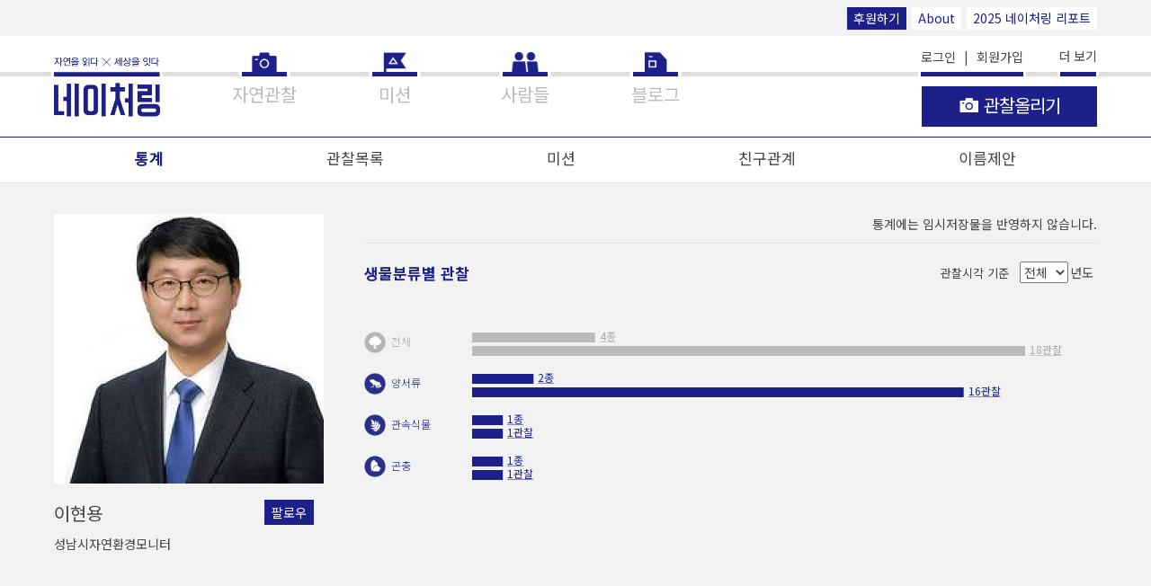

--- FILE ---
content_type: application/javascript
request_url: https://naturing.net/js2/profile/statistics.js
body_size: 40100
content:
(function () {

    // 그래프 표시용 임시 데이터
    // var tempData1 = [{"name":"전체","species_count":17,"observation_count":71},{"name":"관속식물","species_count":3,"observation_count":19,"code":"plants"},{"name":"조류","species_count":3,"observation_count":15,"code":"birds"},{"name":"포유류","species_count":4,"observation_count":14,"code":"mammals"},{"name":"양서류","species_count":2,"observation_count":10,"code":"amphibians"},{"name":"곤충","species_count":3,"observation_count":6,"code":"bugs"},{"name":"어류","species_count":1,"observation_count":3,"code":"fishes"},{"name":"균류","species_count":1,"observation_count":3,"code":"fungi"},{"name":"기타(세균)","species_count":0,"observation_count":1,"code":"etc"},{"name":"선태류","species_count":0,"observation_count":0,"code":"bryophyte"},{"name":"거미","species_count":0,"observation_count":0,"code":"arachnid"},{"name":"파충류","species_count":0,"observation_count":0,"code":"reptilia"},{"name":"갑각류","species_count":0,"observation_count":0,"code":"crustacea"},{"name":"연체동물","species_count":0,"observation_count":0,"code":"mollusks"},{"name":"그 외 연체동물","species_count":0,"observation_count":0,"code":"other_mollusks"},{"name":"조류(algae)","species_count":0,"observation_count":0,"code":"algae"}];
    // var tempData2 = [{"month":1,"count":0},{"month":2,"count":1},{"month":3,"count":17},{"month":4,"count":0},{"month":5,"count":0},{"month":6,"count":2},{"month":7,"count":0},{"month":8,"count":9},{"month":9,"count":0},{"month":10,"count":7},{"month":11,"count":0},{"month":12,"count":0}];

    //var tempData1 = JSON.parse($('.dataUsersStats1').text());
    //var tempData2 = JSON.parse($('.dataUsersStats3').text());
    //var q_year = ntr.utils.reqParam('year')||null;
    var q_obs_year = ntr.utils.reqParam('obs_year')||null;
    var current_year = null;

    var elemBody = document.body,
        elemBtnFollow = document.querySelector('.btn-follow'),
        $elemBody = $(elemBody),
        $elemWindow = $(window),
        $elemSelectYear = $('#observe_year_profile'),
        $elemSelectYearBar = $('#observe_year_profile_bar');


    // 막대 그래프 클릭 시 생물 분류별 종수 리스트
    var orderCode = '';
    var setSpeciesList = function () {
        var speciesItemStr = '<h3 class="modal-header__title"></h3><div><ul class="item-list"></ul></div>';
        ntr.modal({
            autoHide: 'no',
            className: 'statistics-item-list',
            innerHtml: speciesItemStr,
            contentHeight: 340,
            rendered: function () {
                ntr.scrollHandler(function () {
                    requestAnimationFrame(function () {

                        // 일정량 스크롤 후 데이터 로드 작업 시작

                        speciesList(orderCode, true);

                        // 50개씩 붙이기 테스트
                        // var itemHtml = '<li><p class="observation-name">백일홍</p><p class="scientific-name"><i> Zinnia</i><i> violacea</i></p></li>';
                        // var itemListHtml = '';
                        // for (var i = 0; i < 50; i++) {
                        //     itemListHtml += itemHtml;
                        // }
                        // $('.item-list').append(itemListHtml);
                        // console.log('데이터 추가 완료');

                        // 데이터 추가 후 ntr.loadFlag = false; 세팅
                        //ntr.loadFlag = false;

                        // 일정량 스크롤 후 데이터 로드 작업 끝

                    });

                }, 50, $('.modal-subst'), $('.item-list'));
            }
        });
    };

    var species_from = 0;
    var speciesList = function(order_code, isContinued){

        if(order_code == 'all'){
            order_code = '';
        }

        if(!isContinued){
            species_from = 0;
        }

        $.ajax({
            url: '/users/stats/' + user_seq + '/2',
            cache: false,
            method: 'get',
            data: {
                order_code: order_code,
                from: species_from,
                obs_year: $('#observe_year_profile_bar').val(),
            },
            success: function (data, textStatus, jqXHR) {
                if (data.result && data.result.length > 0) {
                    species_from = species_from + data.result.length;

                    var title = '전체';
                    if(order_code != ''){
                        title = data.result[0].order_name;
                    }

                    $('.modal-header__title').text(title);

                    var speciesItemList = '';

                    $.each(data.result, function (i) {
                        // 학명 표기에 필요
                        var observation_name = ntr.utils.getScientificName(
                            [
                                data.result[i].genus_code,
                                data.result[i].species_code,
                                data.result[i].etc_code
                            ].filter(function (s) { return s; }).join(' ')
                        );



                        var itemHtml = '<li>'
                            + '<p class="observation-name">' + data.result[i].species_name + '</p>'
                            + '<p class="scientific-name">'
                            + observation_name
                            + '</p>'
                            + '</li>';

                        speciesItemList += itemHtml;

                    });

                    $('.item-list').append(speciesItemList);

                    ntr.loadFlag = false;

                } else {
                    ntr.loadFlag = true;
                }

                orderCode = order_code;
            },
            error: function(jqXHR, textStatus, errorThrown) {
                console.log(jqXHR, textStatus, errorThrown);
            }
        });
    };

    // 생물 분류별 관찰
    var loader1 = ntr.loader('.statistics-graph-bar');
    var $statistics_graph_bar = $('.statistics-graph-bar');
    var svgWidth = $statistics_graph_bar.width() - 60;
    var $graph = $('<svg id="graph-bar" class="graph" style="width: ' + (svgWidth + 60) + 'px; height: 765px;"></svg>');
    $statistics_graph_bar.append($graph);
    var firstInitBar = true;
    var dataSet = null; //tempData1; // 페이지 로드 후 초기 데이터

    var initBarGraph = function () {
        loader1.show();
        $('#graph-bar').empty();

        var obsYear = $('#observe_year_profile_bar').val();
        $.ajax({
            url: '/users/stats/' + user_seq + '/1',
            cache: false,
            data: {
                obs_year: obsYear,
            },
            success: function (data, textStatus, jqXHR) {
                loader1.hide();

                // console.log('initBarGraph : ', data.result);
                // var dataSet = tempData1;
                dataSet = data.result;
                var total_species = 0;
                var total_observation = 0;
                // var topValue = 0;
                var lineHeight = 46;

                if (data.result.length > 0) {
                    $.each(data.result, function (i) {
                        total_species += data.result[i].species_count;
                        total_observation += data.result[i].observation_count;
                    });

                    dataSet.unshift({
                        order_name: '전체',
                        species_count: total_species,
                        observation_count: total_observation
                    });

                    var width_ratio = total_species / total_observation;

                    // var svgWidth = $statistics_graph_bar.width() - 60;
                    var width2;

                    var rect_height = 11;

                    // var $graph = $('<svg id="graph-bar" class="graph" style="width: ' + (svgWidth + 60) + 'px; height: 765px;"></svg>');
                    // $statistics_graph_bar.append($graph);

                    var d3GraphBar = d3.select('#graph-bar');

                    d3GraphBar
                        .selectAll('rect.a')
                        .data(dataSet)
                        .enter()
                        .append('rect')
                        .on('click', function (d, i) {
                            setSpeciesList();
                            speciesList(d.order_code || '');
                        })
                        .attr('class', 'rect-a')
                        .attr('x', 120)
                        .attr('y', function (d, i) {
                            return 5 + i * lineHeight;
                        })
                        .attr('width', 0)
                        .transition()
                        .duration(600)
                        .attr('width', function (d, i) {
                            var widthValue = (d.species_count * ((svgWidth - 140) / total_species) * width_ratio || 0);
                            if (widthValue === 0) {
                                widthValue = 1;
                            }
                            return widthValue;
                        })
                        .attr('height', rect_height);

                    d3GraphBar
                        .selectAll('rect.b')
                        .data(dataSet)
                        .enter()
                        .append('rect')
                        .on('click', function (d, i) {
                            //console.log(d);
                            if (d.observation_count > 0) {
                                // window.location.hash = '#profile_observations/' + confMap.user_seq + '?q=' + d.order_code;
                                if(d.order_code == 'all' || !d.order_code){
                                    if(obsYear){
                                        location.href = '/u/' + user_seq + '/observations' + '?observe_date1=' + obsYear + '-01-01&observe_date2=' + obsYear + '-12-31';
                                    }else{
                                        location.href = '/u/' + user_seq + '/observations';
                                    }
                                }else{
                                    if(obsYear){
                                        location.href = '/u/' + user_seq + '/observations?order_code=' + d.order_code + '&observe_date1=' + obsYear + '-01-01&observe_date2=' + obsYear + '-12-31';
                                    }else{
                                        location.href = '/u/' + user_seq + '/observations?order_code=' + d.order_code;
                                    }
                                }
                            }
                        })
                        // .attr('class', 'rect-b')
                        .attr('class', function (d, i) {
                            if (i === 0) {
                                return 'rect-b rect-all';
                            } else {
                                return 'rect-b';
                            }
                        })
                        .attr('x', 120)
                        .attr('y', function (d, i) {
                            return 5 + i * lineHeight + 15;
                        })
                        .attr('width', 0)
                        .transition()
                        .duration(600)
                        .attr('width', function (d, i) {
                            var widthValue = (d.observation_count * ((svgWidth - 140) / total_observation)||0);
                            if (widthValue === 0) {
                                widthValue = 1;
                            }
                            return widthValue;
                        })
                        .attr('height', rect_height);

                    d3GraphBar
                        .selectAll('text.name')
                        .data(dataSet)
                        .enter()
                        .append('text')
                        .text(function (d, i) {
                            return d.order_name;
                        })
                        .attr('x', 30)
                        .attr('y', function (d, i) {
                            return 5 + i * lineHeight + 15;
                        })
                        .attr('class', 'name')
                        .attr('style', function (d, i) {
                            if (d.observation_count === 0) {
                                return 'cursor: default';
                            }
                        })
                        .on('click', function (d, i) {
                            if (d.observation_count > 0) {
                                // window.location.hash = '#profile_observations/' + confMap.user_seq + '?q=' + d.order_code;
                                if(d.order_code == 'all' || !d.order_code){
                                    if(obsYear){
                                        location.href = '/u/' + user_seq + '/observations' + '?&observe_date1=' + obsYear + '-01-01&observe_date2=' + obsYear + '-12-31';
                                    }else{
                                        location.href = '/u/' + user_seq + '/observations';
                                    }
                                }else{
                                    if(obsYear){
                                        location.href = '/u/' + user_seq + '/observations?order_code=' + d.order_code + '&observe_date1=' + obsYear + '-01-01&observe_date2=' + obsYear + '-12-31';
                                    }else{
                                        location.href = '/u/' + user_seq + '/observations?order_code=' + d.order_code;
                                    }
                                }
                            }
                        })

                    d3GraphBar
                        .selectAll('image')
                        .data(dataSet)
                        .enter()
                        .append('image')
                        .attr('x', 0)
                        .attr('y', function (d, i) {
                            return 5 + i * lineHeight - 1;
                        })
                        .attr('width', 24)
                        .attr('height', 24)
                        .attr('xlink:href', function (d, i) {
                            var imgSrc;

                            if (!d.order_code) { d.order_code = 'all'; }

                            if (d.order_code === 'all') {
                                imgSrc = '/images2/icons/icon_species_' + d.order_code + '_circle_off.png';
                            } else {
                                imgSrc = '/images2/icons/icon_species_' + d.order_code + '_circle.png';
                            }
                            return imgSrc;
                        })
                        .attr('style', function (d, i) {
                            if (d.observation_count === 0) {
                                return 'cursor: default';
                            }
                        })
                        .on('click', function (d, i) {
                            if (d.observation_count > 0) {
                                // window.location.hash = '#profile_observations/' + confMap.user_seq + '?q=' + d.order_code;
                                if(d.order_code == 'all' || !d.order_code){
                                    if(obsYear){
                                        location.href = '/u/' + user_seq + '/observations' + '?observe_date1=' + obsYear + '-01-01&observe_date2=' + obsYear + '-12-31';
                                    }else{
                                        location.href = '/u/' + user_seq + '/observations';
                                    }
                                }else{
                                    if(obsYear){
                                        location.href = '/u/' + user_seq + '/observations?order_code=' + d.order_code + '&observe_date1=' + obsYear + '-01-01&observe_date2=' + obsYear + '-12-31';
                                    }else{
                                        location.href = '/u/' + user_seq + '/observations?order_code=' + d.order_code;
                                    }
                                }
                            }
                        });

                    d3GraphBar
                        .selectAll('text.species-count')
                        .data(dataSet)
                        .enter()
                        .append('text')
                        .text(function (d, i) {
                            var value;
                            if (d.species_count !== 0) {
                                $(this).attr('data-has-value', 'yes');
                                value = d.species_count + '종';
                            } else {
                                value = d.species_count + '종';
                            }
                            return value;
                        })
                        .on('click', function (d, i) {
                            // var speciesCode = $(this).attr('data-species');
                            if (d.species_count !== 0) {
                                setSpeciesList();
                                speciesList(d.order_code || '');
                                // $.ajax({
                                //     url: '/users/stats/4/2',
                                //     data: {
                                //         order_code: d.order_code,
                                //         from: 0
                                //     },
                                //     success: function (data, textStatus, jqXHR) {
                                //         console.log(data);
                                //         setSpeciesList();
                                //         speciesList(d.order_code || '');
                                //     },
                                //     error: function(jqXHR, textStatus, errorThrown) {
                                //         console.log(jqXHR, textStatus, errorThrown);
                                //     }
                                // });
                            }
                        })
                        .attr('x', 0)
                        .transition()
                        // .delay(function (d, i) {
                        //     return i * 300;
                        // })
                        .duration(600)
                        .attr('x', function (d, i) {
                            var xPos = d.species_count * ((svgWidth - 140) / total_species) * width_ratio + 5;
                            if (d.species_count === 0) {
                                xPos = 6;
                            }
                            xPos += 120;
                            return xPos;
                        })
                        .attr('y', function (d, i) {
                            return 5 + i * lineHeight + 9;
                        })
                        .attr('class', 'species-count');

                    d3GraphBar
                        .selectAll('text.observations-count')
                        .data(dataSet)
                        .enter()
                        .append('text')
                        .text(function (d, i) {
                            var value;
                            if (d.observation_count !== 0) {
                                $(this).attr('data-has-value', 'yes');
                                value = d.observation_count + '관찰';
                            } else {
                                value = d.observation_count + '관찰';
                            }
                            return value;
                        })
                        .on('click', function (d, i) {
                            // if (d.species_count !== 0) {
                            //     $.ajax({
                            //         url: '/users/stats/4/2',
                            //         data: {
                            //             order_code: d.order_code,
                            //             from: 0
                            //         },
                            //         success: function (data, textStatus, jqXHR) {
                            //             console.log(data);
                            //             setSpeciesList();
                            //             speciesList(d.order_code || '');
                            //         },
                            //         error: function(jqXHR, textStatus, errorThrown) {
                            //             console.log(jqXHR, textStatus, errorThrown);
                            //         }
                            //     });
                            // }
                            if (d.observation_count > 0) {
                                if(d.order_code == 'all' || !d.order_code){
                                    if(obsYear){
                                        location.href = '/u/' + user_seq + '/observations' + '?observe_date1=' + obsYear + '-01-01&observe_date2=' + obsYear + '-12-31';
                                    }else{
                                        location.href = '/u/' + user_seq + '/observations';
                                    }
                                }else{
                                    if(obsYear){
                                        location.href = '/u/' + user_seq + '/observations?order_code=' + d.order_code + '&observe_date1=' + obsYear + '-01-01&observe_date2=' + obsYear + '-12-31';
                                    }else{
                                        location.href = '/u/' + user_seq + '/observations?order_code=' + d.order_code;
                                    }
                                }
                            }
                        })
                        .attr('x', 0)
                        .transition()
                        // .delay(function (d, i) {
                        //     return i * 300;
                        // })
                        .duration(600)
                        .attr('x', function (d, i) {
                            var xPos = d.observation_count * ((svgWidth - 140) / total_observation) + 5;
                            if (d.observation_count === 0) {
                                xPos = 6;
                            }
                            xPos += 120;
                            return xPos;
                        })
                        .attr('y', function (d, i) {
                            return 5 + i * lineHeight + 24;
                        })
                        .attr('class', 'observations-count');
                }

                if(obsYear && obsYear != q_obs_year){
                    var url = '?obs_year=' + obsYear;
                    var search = location.search.replace(/(&|\?)page=([0-9]+)/ig,'');
                    if(search){
                        var newUrl = ntr.utils.updateURLParameter(search, 'obs_year', obsYear);
                        url = newUrl;
                    }
                    history.pushState(null, null, url);
                }
            },
            error: function(jqXHR, textStatus, errorThrown) {
                loader1.hide();

                console.log(jqXHR, textStatus, errorThrown);
            }
        });
    };



    // sample data
    var data = {};
    //data.result = tempData2;

    // 연도별 관찰
    var textYPos;
    var periodObservationStats = function () {
        textYPos = new Array();

        var year = $('#observe_year_profile').val();
        $.ajax({
            url: '/users/stats/' + user_seq + '/3',
            cache: false,
            data: {
                year: year,
            },
            success: function (data, textStatus, jqXHR) {
                // console.log(data);
                // console.log('periodObservationStats : ', data.result);
                $('#graph-line').empty();
                var $graph;
                var dataSet = [];
                var dataSet2 = [1, 2, 3, 4, 5, 6, 7, 8, 9, 10, 11, 12];
                var total = 0;
                var topValue = 0;
                var lineHeight = 36;
                var svgWidth = $statistics_graph_line.width() - 20;
                var svgHeight = 200;
                var heightRatio;

                if (data.result.length > 0) {
                    $.each(dataSet2, function (j) {
                        $.each(data.result, function (i) {
                            if (data.result[i].month == dataSet2[j]) {
                                dataSet.push({
                                    month: dataSet2[j],
                                    count: data.result[i].count
                                });

                                if (topValue < data.result[i].count) {
                                    topValue = data.result[i].count;
                                }
                            }
                        });
                        if (!dataSet[j]) {
                            dataSet.push({
                                month: dataSet2[j],
                                count: 0
                            });
                        }
                    });

                    heightRatio = svgHeight / topValue * 0.98;

                    var margin = svgWidth / (dataSet2.length - 1) * 0.965;

                    if ($('#graph-line').length === 0) {
                        $graph = $('<svg id="graph-line" class="graph"></svg>');
                        $statistics_graph_line.append($('<div class="graph-line-wrapper"></div>').append($graph));
                        $graph.width(svgWidth).height(svgHeight + 70);
                    } else {
                        $graph = $('#graph-line');
                    }

                    var d3GraphLine = d3.select('#graph-line');

                    var line = d3.svg.line()
                        .x(function (d, i) {
                            return i * margin + 10;
                        })
                        .y(function (d, i) {
                            var val = svgHeight - (d.count * heightRatio);
                            textYPos.push(val);
                            return val + 22;
                        });

                    var lineElements = d3.select('#graph-line')
                        .append('path')
                        .attr('class', 'line')
                        .attr('d', line(dataSet));

                    d3GraphLine
                        .selectAll('text')
                        .data(dataSet)
                        .enter()
                        .append('text')
                        .text(function (d, i) {
                            return d.month + '월';
                        })
                        .attr('x', function (d, i) {
                            return i * margin;
                        })
                        .attr('y', function (d, i) {
                            return svgHeight + 65;
                        });

                    d3GraphLine
                        .selectAll('circle')
                        .data(dataSet)
                        .enter()
                        .append('circle')
                        .attr('cx', function (d, i) {
                            return i * margin + 10;
                        })
                        .attr('cy', function (d, i) {
                            var val = svgHeight - (d.count * heightRatio);
                            textYPos.push(val);
                            return val + 22;
                        })
                        .attr('r', function (d, i) {
                            return 5;
                        });

                    d3GraphLine
                        .selectAll('text.observations-count')
                        .data(dataSet)
                        .enter()
                        .append('text')
                        .text(function (d, i) {
                            var rv = '';
                            if (d.count !== 0) {
                                rv = d.count;
                            }
                            return rv;
                        })
                        .on('click', function (d, i) {
                            if (d.count > 0) {
                                var month = d.month + '';
                                if (month.length == 1) {
                                    month = '0' + month;
                                }
                                var year = $('#observe_year_profile').val();
                                var yearMonth = year + '-' + month;
                                var observe_date1 = moment(yearMonth, 'YYYY-M').format('YYYY-MM-DD');
                                var observe_date2 = moment(yearMonth, 'YYYY-M').endOf('month').format('YYYY-MM-DD');
                                window.location = 'observations?observe_date1=' + observe_date1 + '&observe_date2=' + observe_date2;
                            }
                        })
                        .attr('x', function (d, i) {
                            return i * margin + 5;
                        })
                        .attr('y', function (d, i) {
                            return textYPos[i] + 10;
                        })
                        .attr('class', 'linegraph-value');

                } else {
                    // 내용이 없는 경우
                    dataSet = [0, 0, 0, 0, 0, 0, 0, 0, 0, 0, 0, 0];
                    topValue = 1;
                    heightRatio = svgHeight / topValue * 0.98;

                    var margin = svgWidth / (dataSet.length - 1) * 0.965;

                    if ($('#graph-line').length === 0) {
                        $graph = $('<svg id="graph-line" class="graph"></svg>');
                        $statistics_graph_line.append($graph);
                        $graph.width(svgWidth).height(svgHeight + 70);
                    } else {
                        $graph = $('#graph-line');
                    }

                    var d3GraphLine = d3.select('#graph-line');

                    var line = d3.svg.line()
                        .x(function (d, i) {
                            return i * margin + 5;
                        })
                        .y(function (d, i) {
                            var val = svgHeight - (d * heightRatio);
                            textYPos.push(val);
                            return val + 22;
                        });

                    var lineElements = d3.select('#graph-line')
                        .append('path')
                        .attr('class', 'line')
                        .attr('d', line(dataSet));

                    d3GraphLine
                        .selectAll('text')
                        .data(dataSet2)
                        .enter()
                        .append('text')
                        .text(function (d, i) {
                            return d + '월';
                        })
                        .attr('x', function (d, i) {
                            return i * margin;
                        })
                        .attr('y', function (d, i) {
                            return svgHeight + 65;
                        });

                    d3GraphLine
                        .selectAll('text.observations-count')
                        .data(dataSet)
                        .enter()
                        .append('text')
                        .text(function (d, i) {
                            var rv = '';
                            if (d !== 0) {
                                rv = d;
                            }
                            return rv;
                        })
                        .attr('x', function (d, i) {
                            return i * margin;
                        })
                        .attr('y', function (d, i) {
                            return textYPos[i] + 10;
                        })
                        .attr('class', 'linegraph-value');
                }

                if(year != current_year){
                    var url = '?year=' + year;
                    var search = location.search.replace(/(&|\?)page=([0-9]+)/ig,'');
                    if(search){
                        var newUrl = ntr.utils.updateURLParameter(search, 'year', year);
                        url = newUrl;
                    }
                    history.pushState(null, null, url);
                }
            },
            error: function(jqXHR, textStatus, errorThrown) {
                console.log(jqXHR, textStatus, errorThrown);
            }
        });
    }

    // $.ajax({
    //     url: '/current_year',
    //     success: function (data, textStatus, jqXHR) {
    //         $elemSelectYearBar.combodate({
    //             minYear: 1919,
    //             maxYear: data.current_year,
    //             value: data.current_year,
    //             firstItem: 'none'
    //         });
    //         $('#observe_year_profile_bar + .combodate').prepend('<span style="margin-right: 5px; font-size: 13px;">관찰시각 기준</span>');
    //     },
    //     error: function(jqXHR, textStatus, errorThrown) {
    //         //console.log(jqXHR, textStatus, errorThrown);
    //     }
    // });

    $.ajax({
        url: '/current_year',
        success: function (data, textStatus, jqXHR) {
            var q_year = ntr.utils.reqParam('year')||null;
            current_year = data.current_year;

            var period_value = data.current_year;
            if(q_year){
                period_value = q_year;
            }
            $elemSelectYear.combodate({
                minYear: 1919,
                maxYear: data.current_year,
                value: period_value,
                firstItem: 'none'
            });
            $('#observe_year_profile + .combodate').prepend('<span style="margin-right: 5px; font-size: 13px;">관찰시각 기준</span>');
            // var q_year = ntr.utils.reqParam('year')||null;
            // if(q_year){
            //     $('input[name=observe_year]').combodate('setValue', q_year + '');
            // }

            var bar_value = null;
            if(q_obs_year){
                bar_value = q_obs_year;
            }
            $elemSelectYearBar.combodate({
                minYear: 1919,
                maxYear: data.current_year,
                value: bar_value,
                firstItem: 'empty'
            });
            $('#observe_year_profile_bar + .combodate').prepend('<span style="margin-right: 5px; font-size: 13px;">관찰시각 기준</span>');
            $('#observe_year_profile_bar + .combodate').find('.year option:eq(0)').text('전체');

            if(!q_obs_year){
                initBarGraph();
            }
            // if(q_obs_year){
            //     $('input[name=observe_year_bar]').combodate('setValue', q_obs_year + '');
            // }else{
            //     initBarGraph();
            // }
        },
        error: function(jqXHR, textStatus, errorThrown) {
            //console.log(jqXHR, textStatus, errorThrown);
        }
    });

    // 생물분류별 관찰 막대그래프 년도 변경
    $elemSelectYearBar.on('change', function () {
        initBarGraph();
    });

    $elemSelectYear.on('change', function () {
        periodObservationStats();
    });

    var $statistics_graph_line = $('.statistics-graph-line');

    var initLineGraph = function () {

        periodObservationStats();

    };

    if(elemBtnFollow) {
        elemBtnFollow.addEventListener('click', function (e) {
            e.preventDefault();
            var stateFollow = this.getAttribute('data-follow-state');

            var self = this;
            if (stateFollow === 'false') {
                if(!req_user_seq){
                    ntr.modal({
                        innerHtml: ''
                            + '<div class="modal-header"><h2 class="modal-header__title">로그인</h2></div>'
                            + '<div class="modal-message">로그인이 필요한 기능입니다<br>로그인하시겠습니까?</div>',
                        hasBtn: 'yes',
                        btnHandler: function () {
                            location.href = '/me/login';
                        }
                    });
                    return;
                }

                $.ajax({
                    url: '/api/v1/users/' + user_seq + '/follow',
                    method: 'post',
                    headers: { api_key: apiKey },
                    data: {
                        user_seq: user_seq
                    },
                    success: function (data, textStatus, jqXHR) {
                        console.log(data);
                        self.setAttribute('data-follow-state', 'true');
                        self.setAttribute('data-follow_seq', data.insertId);
                        self.innerHTML = '언팔로우';
                        ntr.modal({
                            innerHtml: ''
                                + '<div class="modal-header"><h2 class="modal-header__title">팔로우 완료</h2></div>'
                                + '<div class="modal-message">팔로우하는 친구가 추가되었습니다</div>'
                        });
                    },
                    error: function(jqXHR, textStatus, errorThrown) {
                        console.log(jqXHR, textStatus, errorThrown);
                    }
                });
            } else {
                var followSeq = $(self).attr('data-follow_seq');
                $.ajax({
                    url: '/api/v1/users/follow/' + followSeq,
                    method: 'delete',
                    headers: { api_key: apiKey },
                    data: {
                        follow_seq: followSeq
                    },
                    success: function (data, textStatus, jqXHR) {
                        console.log(data);
                        self.setAttribute('data-follow-state', 'false');
                        self.innerHTML = '팔로우';
                        ntr.modal({
                            innerHtml: ''
                                + '<div class="modal-header"><h2 class="modal-header__title">팔로우 취소 완료</h2></div>'
                                + '<div class="modal-message">친구에 대한 팔로우가 취소되었습니다</div>'
                        });
                    },
                    error: function(jqXHR, textStatus, errorThrown) {
                        console.log(jqXHR, textStatus, errorThrown);
                    }
                });

            }
        }, false);
    }

    //initBarGraph();
    //initLineGraph();

    // $(function () {
    //     $('.year')
    //         .val(getCurrentYear())
    //         .change(function () {
    //             var year = $(this).val();
    //             $.ajax({
    //                 url: '/users/stats/' + user_seq + '/3',
    //                 data: {
    //                     year: year,
    //                 },
    //                 success: function (data222, textStatus, jqXHR) {
    //                     console.log(data);
    //                     data = data222;
    //                 },
    //                 error: function(jqXHR, textStatus, errorThrown) {
    //                     console.log(jqXHR, textStatus, errorThrown);
    //                 }
    //             });
    //             initLineGraph();
    //         })
    //         .change();
    // });
})();
